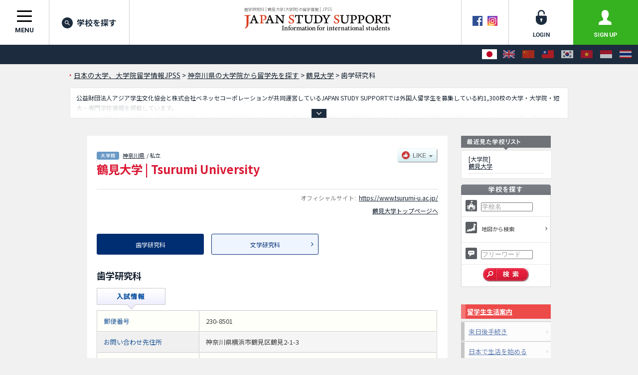

--- FILE ---
content_type: text/html; charset=utf-8
request_url: https://www.jpss.jp/ja/grad/216/620/
body_size: 19538
content:
<!DOCTYPE html>
<html lang="ja">
<head prefix="og: http://ogp.me/ns# fb: http://ogp.me/ns/fb# article: http://ogp.me/ns/article#">
<meta charset="utf-8">


<script src="https://cdn.optimizely.com/js/5392833950.js"></script>
<script type="text/javascript">

  var _gaq = _gaq || [];
  _gaq.push(['_setAccount', 'UA-1622704-28']);
  _gaq.push(['_trackPageview']);

  

  (function() {
    var ga = document.createElement('script'); ga.type = 'text/javascript'; ga.async = true;
    ga.src = ('https:' == document.location.protocol ? 'https://' : 'http://') + 'stats.g.doubleclick.net/dc.js';
    var s = document.getElementsByTagName('script')[0]; s.parentNode.insertBefore(ga, s);
  })();


</script>


<!-- Google Tag Manager -->
<script>(function(w,d,s,l,i){w[l]=w[l]||[];w[l].push({'gtm.start':
new Date().getTime(),event:'gtm.js'});var f=d.getElementsByTagName(s)[0],
j=d.createElement(s),dl=l!='dataLayer'?'&l='+l:'';j.async=true;j.src=
'https://www.googletagmanager.com/gtm.js?id='+i+dl+ '&gtm_auth=MrSuMXSz3_bQOLnKe9sWsQ&gtm_preview=env-1&gtm_cookies_win=x';f.parentNode.insertBefore(j,f);
})(window,document,'script','dataLayer','GTM-W485T8');</script>
<!-- End Google Tag Manager -->

<!-- Google Tag Manager (noscript) -->
<noscript><iframe src="https://www.googletagmanager.com/ns.html?id=GTM-W485T8&gtm_auth=MrSuMXSz3_bQOLnKe9sWsQ&gtm_preview=&gtm_cookies_win=x"
height="0" width="0" style="display:none;visibility:hidden"></iframe></noscript>
<!-- End Google Tag Manager (noscript) -->
<meta http-equiv="Content-Language" content="ja" />
<meta http-equiv="Content-Type" content="text/html; charset=utf-8" />
<meta name="robots" content="noindex" />
<meta name="title" content="歯学研究科 | 鶴見大学(大学院)の留学情報 | JPSS" />
<title>歯学研究科 | 鶴見大学(大学院)の留学情報 | JPSS</title>
<meta http-equiv="Content-Style-Type" content="text/css" />
<meta http-equiv="Content-Script-Type" content="text/javascript" />
<link rel="shortcut icon" href="/favicon.ico" />
<link rel="alternate" hreflang="ja" href="/ja/grad/216/620/" />
<link rel="alternate" hreflang="en" href="/en/grad/216/620/" />
<link rel="alternate" hreflang="zh-Hans" href="/zh-cn/grad/216/620/" />
<link rel="alternate" hreflang="zh-Hant" href="/zh-tw/grad/216/620/" />
<link rel="alternate" hreflang="ko" href="/ko/grad/216/620/" />
<link rel="alternate" hreflang="vi" href="/vi/grad/216/620/" />
<link rel="alternate" hreflang="id" href="/id/grad/216/620/" />
<link rel="alternate" hreflang="th" href="/th/grad/216/620/" />
<link rel="stylesheet" type="text/css" media="all" href="/css/import_front.css?v=1764150340" />
<script type="text/javascript" src="/js/scripts/jquery.js?v=1711935292"></script>
<script type="text/javascript" src="/js/scripts/scripts.js?v=1711935292"></script>
<script type="text/javascript" src="/js/lib/shadowbox/shadowbox.hacked.js?v=1711371983"></script>
<script type="text/javascript">var JPSSGLOBALVARlang = "ja"</script>
<meta name="google-site-verification" content="jd11D1rbaPOsddzFI-QlESOP4x8MszH6d8ZSwOHvSs4" />
<meta name="msvalidate.01" content="697EB4E08935AC483067C37E3288FBAA" />
<meta name="baidu-site-verification" content="eo8uq4y6hq" />
<meta property="og:title" content="歯学研究科 | 鶴見大学(大学院)の留学情報 | JPSS" />
<meta property="og:image" content="https://www.jpss.jp/images/og_icon.png" />
<meta property="og:type" content="article" />
<meta property="og:url" content="https://www.jpss.jp/ja/grad/216/620/" />
<meta property="og:site_name" content="留学情報サイトJPSS" />
<meta property="og:locale" content="ja_JP" />
      <meta property="og:locale:alternate" content="en_US" />
      <meta property="og:locale:alternate" content="ko_KR" />
      <meta property="og:locale:alternate" content="zh_CN" />
      <meta property="og:locale:alternate" content="zh_TW" />
      <meta property="og:locale:alternate" content="vi_VN" />
      <meta property="og:locale:alternate" content="hi_IN" />
      <meta property="og:locale:alternate" content="th_TH" />
  <meta property="fb:app_id" content="154629935682840" />
<meta name="twitter:card" content="summary" />
<meta name="twitter:site" content="@jpss_jp" />
<link rel="preconnect" href="https://fonts.googleapis.com">
<link rel="preconnect" href="https://fonts.gstatic.com" crossorigin>
<link href="https://fonts.googleapis.com/css2?family=Inter:wght@300;500;700&family=Noto+Sans+JP:wght@300;400;500;700;800&family=Roboto:wght@400;700&family=Roboto+Condensed:wght@700&display=swap" rel="stylesheet">
<meta http-equiv="X-UA-Compatible" content="IE=EmulateIE7" />
<script type="text/javascript">
$(function () {
  $("a[href^='#']").click(function(ev) {
    if ($(this).hasClass('noScroll')) return true;
    ev.preventDefault();
    $.smoothScroll({
      scrollTarget: $(this).attr('href')
    });
  });
});
Shadowbox.init({
  handleOversize: "none",
  overlayOpacity: 0.8,
  slideshowDelay: 0,
  counterType: "skip",
  continuous: "true",
  viewportPadding: 2,
  onFinish: function () {
    var options = arguments[0].options || {};
    if (typeof options.onFinish != "undefined") {
      options.onFinish();
    }
  },
  onClose: function () {
    var options = arguments[0].options || {};
    if (typeof options.onClose != "undefined") {
      options.onClose();
    }
  }
});
</script>
<script type="text/javascript">
$(function () {
  $('img[name=imgLike]').click(function() {
    $(location).attr('href', "/ja/my/about/");
  });
});
</script>
</head>
<body id="Laja" class="jpss2017r jpss2017r-targetpage jpss2017r-page-school">
<!-- ↑フォントの指定などのため、言語毎にidを設定しています。：日本語＝Laja、英語＝Laen、韓国語＝Lako、中国語＝Lazh -->
<a name="pagetop" id="pagetop"></a>

<!-- ▼Header ここから▼ ******************************************************************* -->
<header class="jpss2017r-layout-global-header">
  <div class="jpss2017r-layout-global-header__siteinfo">
    <h1 class="jpss2017r-layout-global-header__pagetitle">歯学研究科 | 鶴見大学(大学院)の留学情報 | JPSS</h1>
    <div class="jpss2017r-layout-global-header__logo"><a href="/ja/"><img src="/images/h1_logo.png" alt="日本の大学情報なら、日本留学情報サイト JAPAN STUDY SUPPORT -Information for international students-"></a></div>
  </div>
  <div class="jpss2017r-layout-global-header__siteutil">
    <div class="jpss2017r-layout-global-header__sns">
      <a href="https://www.facebook.com/pages/JAPAN-STUDY-SUPPORT/238754272840327" rel="noopener noreferrer" target="_blank"><img src="/images/common/icon_facebook_header.gif" alt="Facebook" width="20" height="20" class="rollover" /></a><!--
      --><a href="https://www.instagram.com/japan_study_support/" rel="noopener noreferrer" target="_blank"><img src="/images/common/icon_instagram_header.png" alt="Instagram" width="20" height="20" class="rollover" /></a>
    </div><!--
    --><div class="jpss2017r-layout-global-header__memberlink">
      <ul class="jpss2017r-layout-global-header__memberlink--list">
              <li class="jpss2017r-layout-global-header__memberlink--item">
          <a href="/ja/login/" class="jpss2017r-layout-global-header__memberlink--link jpss2017r-mod-btn__login jpss2017r-mod-imgrollover"><img src="/images/common/img_header_login.png" alt="login"></a>
        </li><!--
        --><li class="jpss2017r-layout-global-header__memberlink--item">
          <a href="/ja/my/about/" class="jpss2017r-layout-global-header__memberlink--link jpss2017r-mod-btn__regist jpss2017r-mod-imgrollover"><img src="/images/common/img_header_signup.png" alt="sign up"></a>
        </li>
            </ul>
    </div>
  <!-- /.jpss2017r-layout-global-header__siteutil --></div>

  <nav class="jpss2017r-layout-global-header__navigation">
    <button class="hamburger hamburger--spin jpss2017r-layout-global-header__navigation--btn" id="jpss2017r-layout-global-header__navigation--btn" type="button">
      <span class="hamburger-box">
        <span class="hamburger-inner"></span>
      </span>
      <span class="jpss2017r-layout-global-header__navigation--btntext">menu</span>
    </button><!--
    --><ul class="jpss2017r-layout-global-header__navigation--list">
      <li class="jpss2017r-layout-global-header__navigation--item"><a href="/ja/search/?tb=0&a%5Bnm%5D=&a%5Bfw%5D=&search=search" class="jpss2017r-layout-global-header__navigation--link jpss2017r-mod-rollover"><i class="jpss2017r-layout-global-header__navigation--iconsearch"></i>学校を探す</a></li>
    </ul>
  </nav>

  <div class="jpss2017r-layout-global-header__language">
          <ul class="jpss2017r-layout-global-header__language--list">
        <li class="jpss2017r-layout-global-header__language--item">
      <span class="jpss2017r-layout-global-header__language--link" aria-label="日本語" aria-selected="true">
        <img src="/images/common/img_lang_flag_ja.gif" alt="日本語">
      </span>
    </li>
        <li class="jpss2017r-layout-global-header__language--item">
      <a href="/en/grad/216/620/" class="jpss2017r-layout-global-header__language--link hint--bottom" aria-label="English">
        <img src="/images/common/img_lang_flag_en.gif" alt="English">
      </a>
    </li>
        <li class="jpss2017r-layout-global-header__language--item">
      <a href="/zh-cn/grad/216/620/" class="jpss2017r-layout-global-header__language--link hint--bottom" aria-label="中文（简体字）">
        <img src="/images/common/img_lang_flag_zh-cn.gif" alt="中文（简体字）">
      </a>
    </li>
        <li class="jpss2017r-layout-global-header__language--item">
      <a href="/zh-tw/grad/216/620/" class="jpss2017r-layout-global-header__language--link hint--bottom" aria-label="中文（繁體字）">
        <img src="/images/common/img_lang_flag_zh-tw.gif" alt="中文（繁體字）">
      </a>
    </li>
        <li class="jpss2017r-layout-global-header__language--item">
      <a href="/ko/grad/216/620/" class="jpss2017r-layout-global-header__language--link hint--bottom" aria-label="한국어">
        <img src="/images/common/img_lang_flag_ko.gif" alt="한국어">
      </a>
    </li>
        <li class="jpss2017r-layout-global-header__language--item">
      <a href="/vi/grad/216/620/" class="jpss2017r-layout-global-header__language--link hint--bottom" aria-label="Tiếng Việt">
        <img src="/images/common/img_lang_flag_vi.gif" alt="Tiếng Việt">
      </a>
    </li>
        <li class="jpss2017r-layout-global-header__language--item">
      <a href="/id/grad/216/620/" class="jpss2017r-layout-global-header__language--link hint--bottom-left" aria-label="Bahasa Indonesia">
        <img src="/images/common/img_lang_flag_id.gif" alt="Bahasa Indonesia">
      </a>
    </li>
        <li class="jpss2017r-layout-global-header__language--item">
      <a href="/th/grad/216/620/" class="jpss2017r-layout-global-header__language--link hint--bottom-left" aria-label="ภาษาไทย">
        <img src="/images/common/img_lang_flag_th.gif" alt="ภาษาไทย">
      </a>
    </li>
      </ul>
  </div>

  <div class="jpss2017r-mod-induce-scholarship animated" id="jpss2017r-mod-induce-scholarship" data-culture="ja">
    <div class="jpss2017r-mod-induce-scout__inner">スカウト機能で合格したら奨学金のチャンス</div>
    <p class="jpss2017r-mod-induce-scout__closebtn" id="jpss2017r-mod-induce-scout__closebtn" data-culture="ja"><i class="fa fa-times-circle" aria-hidden="true"></i></p>
  </div>
</header>
<!-- ▲Header ここまで▲ ******************************************************************* -->

  <!-- ▼Contents ここから▼ ***************************************************************** -->
  <div id="CntIn" class="jpss2017r-contentarea clearfix">

<script type="text/javascript">
$(function () {
  $.ajax({
    type: "POST",
    url: "/api/get-favorite-schools/",
    dataType: "json",
    data: {},
    success: function(json) {
      favSchools = json;
      var targetUl = $('div.dropdown ul');
      var gradId = targetUl.find('li.favRegisterBtn').children('div').attr('data-grad-id');
      $(targetUl.children('li')).each(function () {
        if ($(this).find(':input[name=favDepList]').val() != undefined) {
          for (var index in favSchools) {
            if (favSchools[index].graduate_id != undefined && favSchools[index].graduate_research_id != undefined) {
              if (favSchools[index].graduate_id == gradId && favSchools[index].graduate_research_id == $(this).find(':input[name=favDepList]').val()) {
                $(this).find(':input[name=favDepList]').attr("checked", true);
              }
            }
          }
        }
      });
    }
  });
});
</script>

    <p id="BreadC">
      <span id="breadc1" itemscope itemtype="http://data-vocabulary.org/Breadcrumb" itemref="breadc2">
        <a href="/" itemprop="url"><span itemprop="title">日本の大学、大学院留学情報JPSS</span></a>
      </span> &gt;
      <span id="breadc2" itemscope itemtype="http://data-vocabulary.org/Breadcrumb" itemprop="child" itemref="breadc3">
                            <a href="/ja/search/?tb=2&a%5Bpf%5D=14&search=search" itemprop="url"><span itemprop="title">神奈川県の大学院から留学先を探す</span></a>
              </span> &gt;
      <span id="breadc3" itemscope itemtype="http://data-vocabulary.org/Breadcrumb" itemprop="child" itemref="breadc4">
        <a href="/ja/grad/216/" itemprop="url"><span itemprop="title">鶴見大学</span></a>      </span>
       &gt; <span id="breadc4" itemscope itemtype="http://data-vocabulary.org/Breadcrumb" itemprop="child"><span itemprop="title">歯学研究科</span></span>    </p>

    <div class="schoolTextObj setAccordion closedAccordion jpss2017r-mod-textaccordion">
      <div class="txt-hide"></div>
      <p>
        公益財団法人アジア学生文化協会と株式会社ベネッセコーポレーションが共同運営しているJAPAN STUDY SUPPORTでは外国人留学生を募集している約1,300校の大学・大学院・短大・専門学校情報を掲載しています。<br />
こちらでは鶴見大学に関する詳細情報を記載しており、歯学研究科や文学研究科等、研究科別情報や、募集定員や合格者数など入試情報、施設案内、アクセスなど外国人留学生に必要な情報を掲載しているので是非ご利用ください。      </p>
      <p class="jpss2017r-mod-textaccordion__btn--expand"><span class="jpss2017r-mod-textaccordion__btn--inner"><i class="fa fa-angle-down" aria-hidden="true"></i></span></p>
    </div>

    <!-- ▼sCnt ここから▼ ***************************************************************** -->
    <div id="UnivCnt" class="sCnt"><div class="sCntIn clearFix">

      <div class="leftBlock"><div id="schoolContainer" itemscope itemtype="http://schema.org/School">
        <div id="SchoolName">
          <div class="clearFix">
            <div class="leftBlock">
              <div class="titleWrapper">
                <p>
                  <span class="jpss2017r-mod-icon__schooltype"><img src="/images/search/icon_gc_p2-ja.gif" alt="大学院" height="16" /></span>
                  <a href="/ja/search/?tb=2&a%5Bpf%5D=14&search=search">神奈川県</a>                  &nbsp;/&nbsp;私立                </p>

                <h2><span itemprop="name">鶴見大学</span> | <span itemprop="alternateName">Tsurumi University</span></h2>
              </div>
            </div>
            <div class="rightBlock clearFix">
                            <div class="favBtn">
                <img name="imgLike" src="/images/btn_like_off.png" />
                <div class="dropdown">
                  <ul>
                            <li><label><input type="checkbox" name="favDepList" value="620">歯学研究科</label></li>
                            <li><label><input type="checkbox" name="favDepList" value="621">文学研究科</label></li>
                          <li class="favRegisterBtn"><div name="favRegistGrad" data-grad-id="216">お気に入りに登録する</div></li>
                  </ul>
                </div>
              </div>
                          </div>
          </div>
        </div>

  

<ul class="jpss2017r-school-relatedlinks">
    <li class="jpss2017r-school-relatedlinks__item">オフィシャルサイト:<a rel="nofollow" href="https://www.tsurumi-u.ac.jp/" onclick="if (typeof _gaq == 'object') { _gaq.push(['_trackEvent', 'link', 'clicked', 'grad:216:ja']); }" itemprop="url" target="_blank" data-ga-event-category="link" data-ga-event-action="clicked" data-ga-event-label="grad:216:ja">https://www.tsurumi-u.ac.jp/</a></li>
    <li class="jpss2017r-school-relatedlinks__item"><a href="/ja/grad/216/">鶴見大学トップページへ</a></li>
</ul>

        <div class="jpss2017r-school-deparea">
          <ul class="jpss2017r-school-deparea__deplist">
                  <li class="jpss2017r-school-deparea__deplist--item"><span title="歯学研究科" class="jpss2017r-school-deparea__deplist--currentinner">歯学研究科</span></li>
                    <li class="jpss2017r-school-deparea__deplist--item"><a title="文学研究科" href="/ja/grad/216/621/">文学研究科</a></li>
            </ul>
        </div>
        <div id="DepCnt" itemprop="department" itemscope itemtype="http://schema.org/School">
          <div id="DepHead" class="clearFix">
            <div class="leftBlock"><h3 itemprop="name">歯学研究科</h3></div>
            <div class="rightBlock clearFix">
              <div id="DepDl" class="clearFix">
                </div>
            </div>
  
            <div id="DepMenu" class="clear">
              <ul class="clearFix">
                    <li class="firstLi selected"><img src="/images/univ/menu_dep01_on-ja.gif" alt="入試情報" width="138" height="43" class="rollover" /></li>
          
                        </ul>
            </div>
          </div>
        <div id="DepBody">
        <div class="unvExamTable padB5">
          <table id="UnvExamTable" cellspacing="0" cellpadding="0" border="0">
            <tr>
              <th>郵便番号</th>
              <td>230-8501</td>
            </tr>
            <tr class='evenTr'>
              <th>お問い合わせ先住所</th>
              <td><span itemprop="address">神奈川県横浜市鶴見区鶴見2-1-3</span></td>
            </tr>
            <tr>
              <th>お問い合わせ先部署</th>
              <td>入試センター</td>
            </tr>
            <tr class='evenTr'>
              <th>電話番号</th>
              <td><span itemprop="telephone">045-580-8219</span></td>
            </tr>
            <tr>
              <th>ファックス番号</th>
              <td>045-580-8299</td>
            </tr>
            <tr class='evenTr'>
              <th>研究科特色</th>
              <td>研究者養成, 高度専門職業人養成</td>
            </tr>

          </table>
          <p class="padT10 padB10 mText rightLay">最終更新日: 2025年08月26日</p>
        </div>



                <div class="centerLay marT15">
            <a href="/ja/grad/216/">鶴見大学トップページへ >></a>
          </div>
      


        <div class="jpss2017r-school-recentview">
          <h4 class="jpss2017r-mod-title__sub">最近見た学校の一覧</h4>
          <ul class="jpss2017r-school-recentview__list">
                      <li class="jpss2017r-school-recentview__item" itemscope itemtype="http://schema.org/School">
              <a href="/ja/grad/216/" class="jpss2017r-school-recentview__link clearfix" itemprop="url">
                <div class="jpss2017r-school-recentview__img"><img src="/images/top/img_news_default.gif" alt=""></div>
                <div class="jpss2017r-school-recentview__schoolname">
                  <span class="bTex">[大学院]</span>&nbsp;<span itemprop="name">鶴見大学</span>
                </div>
              </a>
            </li>
              </ul>
        </div>

          </div></div>
        </div>
      </div>



        <!-- ▼rightBlock ここから▼ ***************************************************** -->
        <div class="rightBlock sideBlock">




				<h2>
                  <img src="/images/h2_arecord_side-ja.gif" alt="最近見た学校の一覧" width="180" height="29" />
                </h2>
				<div id="Arecord">
					<ul>
      						<li itemscope itemtype="http://schema.org/School"><span class="bTex">[大学院]</span><br />
						<a href="/ja/grad/216/" itemprop="url"><span itemprop="name">鶴見大学</span></a></li>
    					</ul>
				</div>


  				<h2 class="padT10">
                    <img src="/images/h2_search_side-ja.gif" alt="学校を探す" width="180" height="21" />
                </h2>
      <div class="searchBox">
      <form action="/ja/search/" name="sideSearchForm" id="sideSearchForm">
        <input type="hidden" id="tb" name="tb" value="0" />
          <ul>
            <li><img src="/images/icon_campus.gif" width="23" height="23" class="mLineBtn5 marR5" />
              <input type="text" id="sideName" name="a[nm]" title="学校名" value="学校名" style="color: #999999; width:100px;"  />
            </li>
            <li>
              <div id="MapArrow" class="clearFix">
                <img src="/images/icon_map.gif" width="23" height="23" class="marR5" />
                <a class="noScroll" href="#SearchMapCnt" title="地図から検索" ><span class="sText">地図から検索</span></a>
                <div id="SelectedSearchPrefCnt"></div>
                <input type="hidden" name="a[pf]" id="a_pf" />
              </div>
            </li>
            <li>
              <img src="/images/icon_word.gif" width="23" height="23" class="mLineBtn5 marR5" />
              <input type="text" id="sideFreeword" name="a[fw]" title="フリーワード"  value="フリーワード" style="color: #999999; width:100px;" />
            </li>
          </ul>
          <div class="side-search-box__content">
            <button name="search" title="検索" value="search" id="submitBtn" class="side-search-box__btn--submit">
              <img src="/images/btn_search_side-ja.gif" alt="検索" width="93" height="28">
            </button>
          </div>
      </form>
    </div>

  


<style type="text/css">
#MapBoxIn {
  position: relative;
}
#MapSelectedImgCnt {
  position: absolute;
  top: 0;
  left: 0;
  width: 100%;
  height: 100%;
}
#MapSelectedImgCnt img {
  position: absolute;
  top: 0;
  left: 0;
}
#MapBoxIn map,
#MapBoxIn map area {
  z-index: 1500;
}

</style>


<div id="SearchMapCnt" class="overlaySelectWrapper" style="display:none;"></div>

<script type="text/javascript">
</script>

<script type="text/javascript">
var prefs = {"1":"\u5317\u6d77\u9053","2":"\u9752\u68ee\u770c","3":"\u5ca9\u624b\u770c","4":"\u5bae\u57ce\u770c","5":"\u79cb\u7530\u770c","6":"\u5c71\u5f62\u770c","7":"\u798f\u5cf6\u770c","8":"\u8328\u57ce\u770c","9":"\u6803\u6728\u770c","10":"\u7fa4\u99ac\u770c","11":"\u57fc\u7389\u770c","12":"\u5343\u8449\u770c","13":"\u6771\u4eac\u90fd","14":"\u795e\u5948\u5ddd\u770c","15":"\u65b0\u6f5f\u770c","16":"\u5bcc\u5c71\u770c","17":"\u77f3\u5ddd\u770c","18":"\u798f\u4e95\u770c","19":"\u5c71\u68a8\u770c","20":"\u9577\u91ce\u770c","21":"\u5c90\u961c\u770c","22":"\u9759\u5ca1\u770c","23":"\u611b\u77e5\u770c","24":"\u4e09\u91cd\u770c","25":"\u6ecb\u8cc0\u770c","26":"\u4eac\u90fd\u5e9c","27":"\u5927\u962a\u5e9c","28":"\u5175\u5eab\u770c","29":"\u5948\u826f\u770c","30":"\u548c\u6b4c\u5c71\u770c","31":"\u9ce5\u53d6\u770c","32":"\u5cf6\u6839\u770c","33":"\u5ca1\u5c71\u770c","34":"\u5e83\u5cf6\u770c","35":"\u5c71\u53e3\u770c","36":"\u5fb3\u5cf6\u770c","37":"\u9999\u5ddd\u770c","38":"\u611b\u5a9b\u770c","39":"\u9ad8\u77e5\u770c","40":"\u798f\u5ca1\u770c","41":"\u4f50\u8cc0\u770c","42":"\u9577\u5d0e\u770c","43":"\u718a\u672c\u770c","44":"\u5927\u5206\u770c","45":"\u5bae\u5d0e\u770c","46":"\u9e7f\u5150\u5cf6\u770c","47":"\u6c96\u7e04\u770c"};
function __buildMapHtml() {
  return '<div class="overlaySelect overlaySelectMap" data-for-selected="#SelectedSearchPrefCnt">			<div id="MapCnt">				<a name="searchtop" id="searchtop"></a>				<!-- <h2>地図から検索</h2> -->				<div id="MapBox">					<div id="MapBoxIn" class="clearFix">						<div id="MapSelectedImgCnt">						<img data-default-src="/images/_.gif" src="/images/_.gif" alt="" width="594" height="494" name="MapImg" id="MapImg" usemap="#m_MapImg" />							<map name="m_MapImg" id="m_MapImg">								<area class="mapPref32 shimane"   data-label="島根県"   data-pref-id="32" data-pair-class="shimane"   shape="poly" data-rollover="/images/map/img_map_shimane.gif"   coords="199,293,197,290,194,291,188,298,190,299,199,293" href="#"  />								<area class="mapPref42 nagasaki"  data-label="長崎県"   data-pref-id="42" data-pair-class="nagasaki"  shape="poly" data-rollover="/images/map/img_map_nagasaki.gif"  coords="113,335,109,336,106,350,108,350,113,335" href="#"  />								<area class="mapPref37 kagawa"    data-label="香川県"   data-pref-id="37" data-pair-class="kagawa"    shape="poly" data-rollover="/images/map/img_map_kagawa.gif"    coords="214,340,217,338,220,338,218,342,217,344,220,345,215,347,213,349,206,349,204,351,204,347,210,343,216,343,217,341,214,340" href="#"  />								<area class="mapPref46 kagoshima" data-label="鹿児島県" data-pref-id="46" data-pair-class="kagoshima" shape="poly" data-rollover="/images/map/img_map_kagoshima.gif" coords="148,440,148,435,146,436,144,439,141,445,134,445,132,448,122,457,114,470,116,470,124,457,136,450,139,448,145,447,146,443,148,440" href="#"  />								<area class="mapPref47 okinawa"   data-label="沖縄県"   data-pref-id="47" data-pair-class="okinawa"   shape="poly" data-rollover="/images/map/img_map_okinawa.gif"   coords="47,152,42,150,40,155,51,157,56,153,61,146,70,144,85,139,87,141,92,141,91,139,87,136,83,137,69,142,59,145,52,150,47,152" href="#"  />								<area class="mapPref47 okinawa"   data-label="沖縄県"   data-pref-id="47" data-pair-class="okinawa"   shape="poly" data-rollover="/images/map/img_map_okinawa.gif"   coords="177,75,177,72,167,63,165,66,160,76,165,81,162,84,162,88,158,93,158,96,162,93,163,88,165,89,166,87,166,82,170,82,174,77,177,75" href="#"  />								<area class="mapPref46 kagoshima" data-label="鹿児島県" data-pref-id="46" data-pair-class="kagoshima" shape="poly" data-rollover="/images/map/img_map_kagoshima.gif" coords="219,18,217,16,203,24,195,37,183,54,180,64,181,65,187,52,197,43,199,40,207,30,219,18" href="#"  />								<area class="mapPref46 kagoshima" data-label="鹿児島県" data-pref-id="46" data-pair-class="kagoshima" shape="poly" data-rollover="/images/map/img_map_kagoshima.gif" coords="137,400,133,402,130,402,129,400,127,400,128,404,128,411,131,415,132,417,128,419,129,424,135,425,136,426,138,427,139,423,137,419,136,417,137,413,139,412,141,413,141,415,138,415,138,417,139,418,141,422,141,426,139,429,140,430,142,428,148,424,148,422,147,420,149,419,149,415,143,410,141,406,137,400" href="#"  />								<area class="mapPref42 nagasaki"  data-label="長崎県"   data-pref-id="42" data-pair-class="nagasaki"  shape="poly" data-rollover="/images/map/img_map_nagasaki.gif"  coords="119,374,121,374,122,376,123,379,129,379,129,381,128,382,131,382,132,384,132,387,129,390,127,388,128,386,127,384,124,386,122,386,122,389,120,390,120,385,116,383,116,378,118,376,115,374,114,371,111,375,110,373,112,369,117,369,119,374" href="#"  />								<area class="mapPref41 saga"      data-label="佐賀県"   data-pref-id="41" data-pair-class="saga"      shape="poly" data-rollover="/images/map/img_map_saga.gif"      coords="130,366,126,366,124,367,122,365,120,367,121,370,121,372,120,373,123,373,124,375,123,376,125,378,128,378,128,375,130,373,133,369,130,366" href="#"  />								<area class="mapPref43 kumamoto"  data-label="熊本県"   data-pref-id="43" data-pair-class="kumamoto"  shape="poly" data-rollover="/images/map/img_map_kumamoto.gif"  coords="146,374,146,377,143,377,139,374,136,376,133,379,134,382,137,384,137,387,134,390,132,392,129,393,128,391,125,392,124,398,125,400,129,395,133,395,135,391,137,389,137,394,133,399,133,400,135,399,138,399,140,401,146,399,147,397,146,394,145,392,145,389,147,387,150,383,151,381,151,379,146,374" href="#"  />								<area class="mapPref45 miyazaki"  data-label="宮崎県"   data-pref-id="45" data-pair-class="miyazaki"  shape="poly" data-rollover="/images/map/img_map_miyazaki.gif"  coords="162,383,160,385,157,385,156,383,152,383,152,382,149,387,146,390,148,394,148,400,140,402,148,413,150,413,150,419,153,421,154,420,157,411,158,400,161,391,166,385,162,383" href="#"  />								<area class="mapPref44 ooita"     data-label="大分県"   data-pref-id="44" data-pair-class="ooita"     shape="poly" data-rollover="/images/map/img_map_ooita.gif"     coords="159,361,155,364,152,364,150,363,150,365,145,365,144,371,143,375,145,376,145,373,149,373,152,378,152,382,157,382,157,383,160,383,161,382,165,382,167,384,168,382,168,380,166,378,164,376,164,374,165,372,159,372,157,371,162,367,163,365,159,361" href="#"  />								<area class="mapPref40 fukuoka"   data-label="福岡県"   data-pref-id="40" data-pair-class="fukuoka"   shape="poly" data-rollover="/images/map/img_map_fukuoka.gif"   coords="149,362,147,362,146,357,146,355,144,356,137,355,134,358,134,361,131,364,129,363,127,364,128,365,131,365,134,368,135,368,135,370,131,375,133,376,134,377,135,374,138,373,141,373,142,374,142,370,143,365,144,364,149,364,149,362" href="#"  />								<area class="mapPref35 yamaguchi" data-label="山口県"   data-pref-id="35" data-pair-class="yamaguchi" shape="poly" data-rollover="/images/map/img_map_yamaguchi.gif" coords="164,344,159,338,160,337,160,336,155,340,151,340,150,343,149,342,146,342,146,343,143,344,143,346,145,348,143,349,143,351,144,351,144,355,147,352,149,352,150,354,153,354,154,353,160,352,161,351,163,351,166,355,169,355,170,357,171,355,173,354,175,354,175,355,176,353,173,352,173,347,171,347,169,345,168,342,168,342,164,344" href="#"  />								<area class="mapPref32 shimane"   data-label="島根県"   data-pref-id="32" data-pair-class="shimane"   shape="poly" data-rollover="/images/map/img_map_shimane.gif"   coords="192,310,183,315,182,318,162,335,161,338,161,340,163,340,163,343,166,342,170,336,170,332,173,330,179,330,186,322,192,322,193,318,195,317,196,313,195,310,192,310" href="#"  />								<area class="mapPref34 hiroshima" data-label="広島県"   data-pref-id="34" data-pair-class="hiroshima" shape="poly" data-rollover="/images/map/img_map_hiroshima.gif" coords="195,324,188,323,183,328,181,331,173,331,171,333,171,337,169,339,170,341,172,346,174,346,176,343,179,345,178,346,177,348,178,350,180,348,180,346,184,347,187,344,193,342,196,342,200,342,202,340,198,338,197,336,197,331,195,328,195,324" href="#"  />								<area class="mapPref31 tottori"   data-label="鳥取県"   data-pref-id="31" data-pair-class="tottori"   shape="poly" data-rollover="/images/map/img_map_tottori.gif"   coords="197,314,196,319,194,319,193,322,193,323,195,323,195,322,197,322,201,317,213,316,216,319,218,319,221,317,221,315,220,310,213,313,200,312,199,314,197,314" href="#"  />								<area class="mapPref33 okayama"   data-label="岡山県"   data-pref-id="33" data-pair-class="okayama"   shape="poly" data-rollover="/images/map/img_map_okayama.gif"   coords="210,317,208,319,205,317,202,317,198,322,196,323,197,326,196,327,196,328,198,329,198,336,203,340,203,339,205,339,207,341,210,341,213,337,216,337,217,333,219,334,217,330,217,325,218,324,218,322,216,320,214,320,214,318,212,318,210,317" href="#"  />								<area class="mapPref38 ehime"     data-label="愛媛県"   data-pref-id="38" data-pair-class="ehime"     shape="poly" data-rollover="/images/map/img_map_ehime.gif"     coords="193,344,192,346,193,347,189,350,193,355,196,353,202,353,203,352,205,354,205,356,196,356,193,357,190,361,189,365,185,365,185,368,186,368,186,370,183,373,181,374,181,381,179,382,178,377,179,374,179,371,176,371,176,367,171,370,184,359,184,353,191,347,189,347,190,346,193,344" href="#"  />								<area class="mapPref39 kouchi"    data-label="高知県"   data-pref-id="39" data-pair-class="kouchi"    shape="poly" data-rollover="/images/map/img_map_kouchi.gif"    coords="211,357,205,357,197,357,193,358,191,362,191,366,186,366,187,369,187,370,185,371,185,374,182,375,182,376,183,381,184,381,182,385,186,385,188,384,190,386,190,383,190,379,195,374,195,369,199,368,203,365,207,365,211,367,215,372,217,367,219,364,214,364,214,361,211,357" href="#"  />								<area class="mapPref36 tokushima" data-label="徳島県"   data-pref-id="36" data-pair-class="tokushima" shape="poly" data-rollover="/images/map/img_map_tokushima.gif" coords="222,347,219,348,215,348,213,350,207,350,205,352,206,353,206,355,208,356,213,356,213,359,215,360,216,363,220,363,226,358,226,355,226,353,225,353,225,348,222,347" href="#"  />								<area class="mapPref28 hyougo"    data-label="兵庫県"   data-pref-id="28" data-pair-class="hyougo"    shape="poly" data-rollover="/images/map/img_map_hyougo.gif"    coords="229,309,221,309,222,312,223,315,223,318,220,319,219,322,219,325,218,326,218,330,221,334,222,332,227,332,234,336,226,345,227,348,229,349,232,345,231,342,235,336,241,335,242,333,242,328,240,326,240,324,241,324,240,322,233,319,231,317,231,314,233,314,233,312,231,312,229,309" href="#"  />								<area class="mapPref30 wakayama"  data-label="和歌山県" data-pref-id="30" data-pair-class="wakayama"  shape="poly" data-rollover="/images/map/img_map_wakayama.gif"  coords="248,344,243,343,235,345,238,349,236,350,237,352,236,354,236,356,242,359,242,361,242,362,244,365,251,367,256,359,253,359,252,358,252,355,245,355,245,348,248,344" href="#"  />								<area class="mapPref27 osaka"     data-label="大阪府"   data-pref-id="27" data-pair-class="osaka"     shape="poly" data-rollover="/images/map/img_map_osaka.gif"     coords="244,328,242,325,243,329,243,334,242,335,244,337,244,339,240,343,245,342,246,343,248,341,248,337,247,335,247,332,249,331,249,329,247,328,244,328" href="#"  />								<area class="mapPref26 kyouto"    data-label="京都府"   data-pref-id="26" data-pair-class="kyouto"    shape="poly" data-rollover="/images/map/img_map_kyouto.gif"    coords="243,310,241,312,239,311,239,309,240,308,238,305,233,309,231,309,232,311,234,311,235,315,233,315,233,316,235,318,240,321,242,322,242,324,244,327,249,327,251,332,255,332,255,330,251,325,251,318,249,316,244,316,243,310" href="#"  />								<area class="mapPref29 nara"      data-label="奈良県"   data-pref-id="29" data-pair-class="nara"      shape="poly" data-rollover="/images/map/img_map_nara.gif"      coords="255,333,250,333,249,332,248,334,249,336,249,342,248,343,248,344,249,344,249,346,246,349,246,354,252,354,257,349,257,342,255,341,258,340,258,338,256,337,255,333" href="#"  />								<area class="mapPref18 fukui"     data-label="福井県"   data-pref-id="18" data-pair-class="fukui"     shape="poly" data-rollover="/images/map/img_map_fukui.gif"     coords="260,292,255,300,258,305,252,311,248,313,245,313,246,315,250,315,258,309,259,306,261,306,261,304,267,303,272,303,271,301,271,297,268,297,266,294,262,294,260,292" href="#"  />								<area class="mapPref25 shiga"     data-label="滋賀県"   data-pref-id="25" data-pair-class="shiga"     shape="poly" data-rollover="/images/map/img_map_shiga.gif"     coords="251,315,253,325,255,329,256,329,258,327,262,327,264,321,262,319,263,316,264,316,260,308,259,308,259,311,251,315" href="#"  />								<area class="mapPref24 mie"       data-label="三重県"   data-pref-id="24" data-pair-class="mie"       shape="poly" data-rollover="/images/map/img_map_mie.gif"       coords="259,328,256,331,257,337,260,337,260,341,258,341,258,343,258,349,253,355,253,358,257,358,261,353,261,350,271,344,271,344,272,346,275,346,275,341,274,339,271,339,267,336,268,331,270,330,270,326,271,325,267,321,265,320,266,322,264,328,259,328" href="#"  />								<area class="mapPref23 aichi"     data-label="愛知県"   data-pref-id="23" data-pair-class="aichi"     shape="poly" data-rollover="/images/map/img_map_aichi.gif"     coords="270,320,273,326,275,326,274,327,274,333,277,334,277,333,276,332,277,329,278,332,281,332,284,331,285,332,281,335,279,336,279,337,283,337,287,334,287,329,289,328,292,323,294,322,294,320,289,319,283,318,278,318,276,316,272,316,270,320" href="#"  />								<area class="mapPref17 ishikawa"  data-label="石川県"   data-pref-id="17" data-pair-class="ishikawa"  shape="poly" data-rollover="/images/map/img_map_ishikawa.gif"  coords="285,260,285,258,282,258,277,261,274,261,270,267,272,272,272,278,262,290,264,293,267,293,270,296,271,296,272,293,272,292,272,279,274,273,275,272,278,272,279,269,277,267,280,264,283,264,283,262,285,260" href="#"  />								<area class="mapPref21 gifu"      data-label="岐阜県"   data-pref-id="21" data-pair-class="gifu"      shape="poly" data-rollover="/images/map/img_map_gifu.gif"      coords="281,287,278,291,273,290,274,291,274,293,272,295,272,300,274,302,274,304,262,305,262,309,264,311,265,315,265,316,264,317,264,319,266,318,268,318,269,320,272,315,277,315,280,317,285,317,288,318,289,316,289,312,287,307,284,304,284,301,286,300,289,298,289,291,290,288,287,287,281,287" href="#"  />								<area class="mapPref16 toyama"    data-label="富山県"   data-pref-id="16" data-pair-class="toyama"    shape="poly" data-rollover="/images/map/img_map_toyama.gif"    coords="284,279,280,279,277,277,277,275,278,275,278,273,275,273,274,276,274,280,273,280,273,288,276,289,277,289,280,285,282,285,288,286,290,287,291,284,291,282,293,278,293,277,291,273,287,274,286,278,284,279" href="#"  />								<area class="mapPref22 shizuoka"  data-label="静岡県"   data-pref-id="22" data-pair-class="shizuoka"  shape="poly" data-rollover="/images/map/img_map_shizuoka.gif"  coords="311,315,310,317,310,320,308,321,306,321,306,317,303,317,303,310,302,310,302,316,299,318,297,319,295,321,292,328,288,331,288,334,290,334,290,333,291,333,292,335,303,337,305,333,308,327,314,323,316,323,319,324,318,326,316,326,316,335,319,337,324,330,324,322,320,322,320,315,317,315,316,317,313,316,313,315,311,315" href="#"  />								<area class="mapPref14 kanagawa"  data-label="神奈川県" data-pref-id="14" data-pair-class="kanagawa"  shape="poly" data-rollover="/images/map/img_map_kanagawa.gif"  coords="323,308,323,312,321,314,321,321,324,321,329,318,332,317,334,319,335,321,335,322,337,321,335,318,340,310,334,310,333,309,330,309,328,310,326,309,323,308" href="#"  />								<area class="mapPref19 yamanashi" data-label="山梨県"   data-pref-id="19" data-pair-class="yamanashi" shape="poly" data-rollover="/images/map/img_map_yamanashi.gif" coords="304,316,307,316,307,320,309,319,309,314,311,313,314,314,314,315,316,315,316,314,319,314,322,311,322,308,317,302,314,303,310,303,309,303,304,303,304,308,304,311,304,316" href="#"  />								<area class="mapPref20 nagano"    data-label="長野県"   data-pref-id="20" data-pair-class="nagano"    shape="poly" data-rollover="/images/map/img_map_nagano.gif"    coords="290,319,295,319,301,315,301,310,303,309,303,302,313,302,315,301,312,298,312,287,310,288,306,286,308,280,312,278,314,278,313,275,311,274,311,271,308,271,304,275,302,276,299,276,298,274,296,274,291,286,291,289,292,290,292,291,290,292,290,299,288,301,285,302,285,304,288,305,290,311,291,311,291,313,290,315,290,319" href="#"  />								<area class="mapPref13 tokyo"     data-label="東京都"   data-pref-id="13" data-pair-class="tokyo"     shape="poly" data-rollover="/images/map/img_map_tokyo.gif"     coords="321,305,324,307,329,308,331,307,333,307,335,309,341,309,341,305,333,305,333,304,328,304,324,303,322,302,321,302,321,305" href="#"  />								<area class="mapPref12 chiba"     data-label="千葉県"   data-pref-id="12" data-pair-class="chiba"     shape="poly" data-rollover="/images/map/img_map_chiba.gif"     coords="338,328,340,329,342,329,343,326,346,323,350,323,352,321,352,313,358,308,361,308,362,306,359,306,354,301,351,301,350,303,345,303,342,301,342,309,344,311,344,313,339,317,339,320,341,320,339,323,339,326,338,328" href="#"  />								<area class="mapPref8  ibaraki"   data-label="茨城県"   data-pref-id="8"  data-pair-class="ibaraki"   shape="poly" data-rollover="/images/map/img_map_ibaraki.gif"   coords="343,300,345,302,349,302,352,300,355,300,359,305,361,305,357,298,356,295,355,290,362,274,360,274,355,275,354,277,352,277,350,274,348,274,349,285,347,289,342,289,339,291,342,292,343,300" href="#"  />								<area class="mapPref15 niigata"   data-label="新潟県"   data-pref-id="15" data-pair-class="niigata"   shape="poly" data-rollover="/images/map/img_map_niigata.gif"   coords="304,250,307,250,311,246,311,243,309,243,309,241,310,240,310,236,305,242,305,245,307,245,307,246,304,250" href="#"  />								<area class="mapPref11 saitama"   data-label="埼玉県"   data-pref-id="11" data-pair-class="saitama"   shape="poly" data-rollover="/images/map/img_map_saitama.gif"   coords="315,299,318,302,320,302,320,301,323,301,326,303,326,302,328,302,329,303,334,303,335,304,340,304,341,303,341,294,340,292,338,292,335,293,334,292,332,293,329,293,329,292,323,292,323,294,318,297,315,299" href="#"  />								<area class="mapPref9  tochigi"   data-label="栃木県"   data-pref-id="9"  data-pair-class="tochigi"   shape="poly" data-rollover="/images/map/img_map_tochigi.gif"   coords="331,291,336,291,337,292,341,288,346,288,346,286,347,279,348,274,348,272,344,268,339,268,335,270,333,272,331,272,329,274,330,278,328,280,328,281,331,281,331,285,329,287,331,291" href="#"  />								<area class="mapPref10 gunma"     data-label="群馬県"   data-pref-id="10" data-pair-class="gunma"     shape="poly" data-rollover="/images/map/img_map_gunma.gif"     coords="315,298,319,294,322,294,323,291,329,291,329,292,331,292,328,289,328,286,330,284,330,282,327,282,327,279,329,276,327,275,323,271,317,278,314,278,310,281,308,285,309,287,311,286,313,286,314,289,313,292,313,297,315,298" href="#"  />								<area class="mapPref15 niigata"   data-label="新潟県"   data-pref-id="15" data-pair-class="niigata"   shape="poly" data-rollover="/images/map/img_map_niigata.gif"   coords="292,272,294,273,294,276,295,276,296,273,296,273,299,275,302,275,308,270,312,270,315,277,316,277,322,270,324,270,324,271,325,271,326,267,324,266,324,264,325,264,325,258,329,258,332,256,332,253,336,248,334,247,334,243,335,238,339,238,339,235,336,234,335,230,333,229,331,233,331,239,325,245,317,250,316,255,311,262,309,263,305,267,301,267,297,271,292,272" href="#"  />								<area class="mapPref7  fukushima" data-label="福島県"   data-pref-id="7"  data-pair-class="fukushima" shape="poly" data-rollover="/images/map/img_map_fukushima.gif" coords="326,272,329,274,330,271,333,271,339,267,344,267,352,276,356,272,357,274,364,273,365,268,365,252,363,248,362,248,360,250,357,250,356,247,352,247,352,245,349,245,349,251,344,251,339,250,337,249,333,255,333,258,329,259,326,259,326,264,326,265,327,267,327,270,326,272" href="#"  />								<area class="mapPref4  miyagi"    data-label="宮城県"   data-pref-id="4"  data-pair-class="miyagi"    shape="poly" data-rollover="/images/map/img_map_miyagi.gif"    coords="349,244,353,244,353,246,358,246,358,249,360,249,361,246,363,246,363,242,365,238,368,234,370,233,373,233,376,237,378,237,378,236,376,233,377,230,375,227,379,221,379,218,382,217,382,216,376,216,376,219,375,221,373,222,368,222,360,217,356,220,356,226,355,226,355,229,357,229,356,233,354,235,353,237,353,240,349,244" href="#"  />								<area class="mapPref6  yamagata"  data-label="山形県"   data-pref-id="6"  data-pair-class="yamagata"  shape="poly" data-rollover="/images/map/img_map_yamagata.gif"  coords="336,248,344,250,348,250,348,242,352,239,352,235,354,232,355,232,355,230,354,230,354,225,355,225,355,221,354,219,349,215,346,215,343,213,340,213,340,217,338,223,334,227,334,228,337,230,337,233,340,234,340,238,336,239,336,244,335,244,335,246,336,246,336,248" href="#"  />								<area class="mapPref3  iwate"     data-label="岩手県"   data-pref-id="3"  data-pair-class="iwate"     shape="poly" data-rollover="/images/map/img_map_iwate.gif"     coords="360,216,369,221,374,221,374,218,375,218,375,215,384,215,385,211,387,205,388,203,388,201,387,198,387,194,386,188,383,187,383,185,384,184,382,180,380,175,378,174,376,178,373,178,371,179,368,179,366,182,364,181,361,183,363,188,363,191,361,192,361,196,360,200,358,203,359,206,360,210,360,216" href="#"  />								<area class="mapPref5  akita"     data-label="秋田県"   data-pref-id="5"  data-pair-class="akita"     shape="poly" data-rollover="/images/map/img_map_akita.gif"     coords="340,212,344,212,347,214,350,214,354,219,356,219,359,216,359,210,357,206,357,202,360,198,359,197,359,194,360,194,360,192,359,192,362,190,362,188,361,188,361,185,360,184,360,182,363,180,363,176,361,174,360,174,359,176,353,176,352,174,350,174,350,175,343,175,342,177,344,179,344,182,341,187,340,189,338,189,337,188,338,192,341,194,343,193,344,193,344,207,340,212" href="#"  />								<area class="mapPref2  aomori"    data-label="青森県"   data-pref-id="2"  data-pair-class="aomori"    shape="poly" data-rollover="/images/map/img_map_aomori.gif"    coords="342,175,344,174,350,174,350,173,352,173,352,174,353,175,359,175,360,173,362,173,364,175,364,180,366,180,367,178,371,177,373,176,376,176,377,175,378,173,374,170,374,151,375,149,375,148,374,148,373,149,370,149,365,144,363,144,361,150,360,154,361,156,364,154,367,154,368,152,370,152,370,161,369,163,367,163,366,161,362,161,361,164,358,163,357,161,357,154,356,153,354,154,352,154,352,153,351,153,349,157,350,163,346,167,345,166,341,170,340,172,342,172,342,175" href="#"  />								<area class="mapPref1  hokkaido"  data-label="北海道" data-pref-id="1"  data-pair-class="hokkaido"  shape="poly" data-rollover="/images/map/img_map_hokkaido.gif"  coords="347,148,350,145,353,144,353,139,356,139,356,136,358,136,358,138,361,137,365,139,369,136,367,134,365,133,359,127,356,127,350,123,353,114,360,115,365,121,374,113,383,112,388,116,390,117,398,123,409,128,414,132,416,126,416,121,427,106,437,100,441,103,448,103,447,101,448,99,450,100,450,101,453,101,456,97,462,96,465,95,465,93,470,90,495,75,493,74,471,88,464,91,459,89,458,83,454,78,460,65,460,60,448,72,441,72,437,70,434,67,425,67,426,65,409,53,402,44,386,24,384,24,383,28,379,27,378,30,377,33,383,50,381,58,379,62,379,72,376,75,372,77,373,87,374,91,372,95,366,95,365,93,360,93,354,89,350,92,351,96,354,101,349,106,347,106,344,110,340,110,339,112,340,118,338,120,338,124,342,127,343,128,346,132,345,136,343,141,344,147,347,148" href="#"  />								<area class="mapPref1  hokkaido"  data-label="北海道" data-pref-id="1"  data-pair-class="hokkaido"  shape="poly" data-rollover="/images/map/img_map_hokkaido.gif"  coords="493,57,496,57,498,54,502,53,503,49,510,44,511,41,512,41,514,42,525,33,528,33,532,30,536,30,538,29,537,23,534,22,524,31,519,31,518,26,515,27,516,33,512,33,511,37,508,37,507,41,502,45,499,45,499,49,496,50,493,57" href="#"  />								<area class="mapPref1  hokkaido"  data-label="北海道" data-pref-id="1"  data-pair-class="hokkaido"  shape="poly" data-rollover="/images/map/img_map_hokkaido.gif"  coords="464,80,462,79,462,75,474,60,477,54,481,57,486,57,486,59,482,61,480,63,476,63,469,73,466,73,465,77,464,80" href="#"  />							</map>						</div>						<div id="Hokkaido">							<ul class="clearFix"><li><a class="hokkaido" data-pair-class="hokkaido" data-rollover="/images/map/img_map_hokkaido.gif" data-pref-id="1" data-label="北海道" href="#">北海道</a></li></ul>						</div>						<div id="Tohoku">							<ul class="clearFix">								<li class="leftBlock"><a class="aomori" data-pair-class="aomori" data-rollover="/images/map/img_map_aomori.gif" data-pref-id="2" data-label="青森県" href="#" >青森県</a></li>								<li class="rightBlock"><a class="iwate" data-pair-class="iwate" data-rollover="/images/map/img_map_iwate.gif" data-pref-id="3" data-label="岩手県" href="#">岩手県</a></li>							</ul>							<ul class="clearFix">								<li class="leftBlock"><a class="miyagi" data-pair-class="miyagi" data-rollover="/images/map/img_map_miyagi.gif" data-pref-id="4" data-label="宮城県" href="#">宮城県</a></li>								<li class="rightBlock"><a class="akita" data-pair-class="akita" data-rollover="/images/map/img_map_akita.gif" data-pref-id="5" data-label="秋田県" href="#">秋田県</a></li>							</ul>							<ul class="clearFix">								<li class="leftBlock"><a class="yamagata" data-pair-class="yamagata" data-rollover="/images/map/img_map_yamagata.gif" data-pref-id="6" data-label="山形県" href="#">山形県</a></li>								<li class="rightBlock"><a class="fukushima" data-pair-class="fukushima" data-rollover="/images/map/img_map_fukushima.gif" data-pref-id="7" data-label="福島県" href="#">福島県</a></li>							</ul>						</div>						<div id="Kanto">							<ul class="clearFix">								<li class="leftBlock"><a class="ibaraki" data-pair-class="ibaraki" data-rollover="/images/map/img_map_ibaraki.gif" data-pref-id="8" data-label="茨城県" href="#">茨城県</a></li>								<li class="rightBlock"><a class="tochigi" data-pair-class="tochigi" data-rollover="/images/map/img_map_tochigi.gif" data-pref-id="9" data-label="栃木県" href="#">栃木県</a></li>							</ul>							<ul class="clearFix">								<li class="leftBlock"><a class="gunma" data-pair-class="gunma" data-rollover="/images/map/img_map_gunma.gif" data-pref-id="10" data-label="群馬県" href="#">群馬県</a></li>								<li class="rightBlock"><a class="saitama" data-pair-class="saitama" data-rollover="/images/map/img_map_saitama.gif" data-pref-id="11" data-label="埼玉県" href="#">埼玉県</a></li>							</ul>							<ul class="clearFix">								<li class="leftBlock"><a class="chiba" data-pair-class="chiba" data-rollover="/images/map/img_map_chiba.gif" data-pref-id="12" data-label="千葉県" href="#">千葉県</a></li>								<li class="rightBlock"><a class="tokyo" data-pair-class="tokyo" data-rollover="/images/map/img_map_tokyo.gif" data-pref-id="13" data-label="東京都" href="#">東京都</a></li>							</ul>							<ul class="clearFix">								<li class="leftBlock"><a class="kanagawa" data-pair-class="kanagawa" data-rollover="/images/map/img_map_kanagawa.gif" data-pref-id="14" data-label="神奈川県" href="#">神奈川県</a></li>								<li class="rightBlock"><a class="yamanashi" data-pair-class="yamanashi" data-rollover="/images/map/img_map_yamanashi.gif" data-pref-id="19" data-label="山梨県" href="#">山梨県</a></li>							</ul>							<ul class="clearFix">								<li class="leftBlock"><a class="nagano" data-pair-class="nagano" data-rollover="/images/map/img_map_nagano.gif" data-pref-id="20" data-label="長野県" href="#">長野県</a></li>								<li class="rightBlock"><a class="niigata" data-pair-class="niigata" data-rollover="/images/map/img_map_niigata.gif" data-pref-id="15" data-label="新潟県" href="#">新潟県</a></li>							</ul>						</div>						<div id="Tokai">							<ul class="clearFix">								<li class="leftBlock"><a class="gifu" data-pair-class="gifu" data-rollover="/images/map/img_map_gifu.gif" data-pref-id="21" data-label="岐阜県" href="#">岐阜県</a></li>								<li class="rightBlock"><a class="shizuoka" data-pair-class="shizuoka" data-rollover="/images/map/img_map_shizuoka.gif" data-pref-id="22" data-label="静岡県" href="#">静岡県</a></li>							</ul>							<ul class="clearFix">								<li class="leftBlock"><a class="aichi" data-pair-class="aichi" data-rollover="/images/map/img_map_aichi.gif" data-pref-id="23" data-label="愛知県" href="#">愛知県</a></li>								<li class="rightBlock"><a class="mie" data-pair-class="mie" data-rollover="/images/map/img_map_mie.gif" data-pref-id="24" data-label="三重県" href="#">三重県</a></li>							</ul>							<ul class="clearFix">								<li class="leftBlock"><a class="toyama" data-pair-class="toyama" data-rollover="/images/map/img_map_toyama.gif" data-pref-id="16" data-label="富山県" href="#">富山県</a></li>								<li class="rightBlock"><a class="ishikawa" data-pair-class="ishikawa" data-rollover="/images/map/img_map_ishikawa.gif" data-pref-id="17" data-label="石川県" href="#">石川県</a></li>							</ul>							<ul class="clearFix">								<li class="leftBlock"><a class="fukui" data-pair-class="fukui" data-rollover="/images/map/img_map_fukui.gif" data-pref-id="18" data-label="福井県" href="#">福井県</a></li>								<li class="rightBlock">&nbsp;</li>							</ul>						</div>						<div id="Kansai">							<ul class="clearFix">								<li><a class="shiga" data-pair-class="shiga" data-rollover="/images/map/img_map_shiga.gif" data-pref-id="25" data-label="滋賀県" href="#">滋賀県</a></li>								<li><a class="kyouto" data-pair-class="kyouto" data-rollover="/images/map/img_map_kyouto.gif" data-pref-id="26" data-label="京都府" href="#">京都府</a></li>								<li><a class="osaka" data-pair-class="osaka" data-rollover="/images/map/img_map_osaka.gif" data-pref-id="27" data-label="大阪府" href="#">大阪府</a></li>								<li><a class="hyougo" data-pair-class="hyougo" data-rollover="/images/map/img_map_hyougo.gif" data-pref-id="28" data-label="兵庫県" href="#">兵庫県</a></li>								<li><a class="nara" data-pair-class="nara" data-rollover="/images/map/img_map_nara.gif" data-pref-id="29" data-label="奈良県" href="#">奈良県</a></li>								<li><a class="wakayama" data-pair-class="wakayama" data-rollover="/images/map/img_map_wakayama.gif" data-pref-id="30" data-label="和歌山県" href="#">和歌山県</a></li>							</ul>						</div>						<div id="Chugoku">							<ul class="clearFix">								<li><a class="tottori" data-pair-class="tottori" data-rollover="/images/map/img_map_tottori.gif" data-pref-id="31" data-label="鳥取県" href="#">鳥取県</a></li>								<li><a class="shimane" data-pair-class="shimane" data-rollover="/images/map/img_map_shimane.gif" data-pref-id="32" data-label="島根県" href="#">島根県</a></li>								<li><a class="okayama" data-pair-class="okayama" data-rollover="/images/map/img_map_okayama.gif" data-pref-id="33" data-label="岡山県" href="#">岡山県</a></li>								<li><a class="hiroshima" data-pair-class="hiroshima" data-rollover="/images/map/img_map_hiroshima.gif" data-pref-id="34" data-label="広島県" href="#">広島県</a></li>								<li><a class="yamaguchi" data-pair-class="yamaguchi" data-rollover="/images/map/img_map_yamaguchi.gif" data-pref-id="35" data-label="山口県" href="#">山口県</a></li>							</ul>						</div>						<div id="Shikoku">							<ul class="clearFix">								<li><a class="tokushima" data-pair-class="tokushima" data-rollover="/images/map/img_map_tokushima.gif" data-pref-id="36" data-label="徳島県" href="#">徳島県</a></li>								<li><a class="kagawa" data-pair-class="kagawa" data-rollover="/images/map/img_map_kagawa.gif" data-pref-id="37" data-label="香川県" href="#">香川県</a></li>								<li><a class="ehime" data-pair-class="ehime" data-rollover="/images/map/img_map_ehime.gif" data-pref-id="38" data-label="愛媛県" href="#">愛媛県</a></li>								<li><a class="kouchi" data-pair-class="kouchi" data-rollover="/images/map/img_map_kouchi.gif" data-pref-id="39" data-label="高知県" href="#">高知県</a></li>							</ul>						</div>						<div id="Kyushu">							<ul class="clearFix">								<li><a class="fukuoka" data-pair-class="fukuoka" data-rollover="/images/map/img_map_fukuoka.gif" data-pref-id="40" data-label="福岡県" href="#">福岡県</a></li>								<li><a class="saga" data-pair-class="saga" data-rollover="/images/map/img_map_saga.gif" data-pref-id="41" data-label="佐賀県" href="#">佐賀県</a></li>								<li><a class="nagasaki" data-pair-class="nagasaki" data-rollover="/images/map/img_map_nagasaki.gif" data-pref-id="42" data-label="長崎県" href="#">長崎県</a></li>								<li><a class="kumamoto" data-pair-class="kumamoto" data-rollover="/images/map/img_map_kumamoto.gif" data-pref-id="43" data-label="熊本県" href="#">熊本県</a></li>								<li><a class="ooita" data-pair-class="ooita" data-rollover="/images/map/img_map_ooita.gif" data-pref-id="44" data-label="大分県" href="#">大分県</a></li>								<li><a class="miyazaki" data-pair-class="miyazaki" data-rollover="/images/map/img_map_miyazaki.gif" data-pref-id="45" data-label="宮崎県" href="#">宮崎県</a></li>								<li><a class="kagoshima" data-pair-class="kagoshima" data-rollover="/images/map/img_map_kagoshima.gif" data-pref-id="46" data-label="鹿児島県" href="#">鹿児島県</a></li>							</ul>						</div>						<div id="Okinawa">							<ul class="clearFix">								<li><a class="okinawa" data-pair-class="okinawa" data-rollover="/images/map/img_map_okinawa.gif" data-pref-id="47" data-label="沖縄県" href="#">沖縄県</a></li>							</ul>						</div>						<div id="SearchButton"><input type="image" onclick="Shadowbox.close();" src="/images/search/btn_map_plus-ja.gif" alt="変更・追加する" width="150" height="32" class="rollover" /></div>					</div>				</div>			</div></div>';
}
function __getPrefs() {
  return prefs;
}

$(function() {
  var isMapClicked = false;
  var areas = {"1":["1","2","3","4","5","6","7"],"2":["8","9","10","11","12","13","14","19","20","15"],"3":["21","22","23","24","16","17","18"],"4":["25","26","27","28","29","30"],"5":["31","32","33","34","35","36","37","38","39"],"6":["40","41","42","43","44","45","46","47"]};

  var currentAreaId = 0;
  var prevAreaId = 0;
  var currentPrefId = 0;

  var mapJapanImgFormat  = "/images/top/img_map_ja_0%%id%%.jpg";

  $(document).on('mouseover', '#MapBoxIn map area, #MapBoxIn ul li a', function(){
    $("#MapCnt ." + $(this).data('pair-class')).addClass('mapRollover');
    var rollover = $(this).attr("data-rollover");
    if (rollover) {
      $("#MapImg").attr("src", rollover);
    }
  }).on('mouseout', '#MapBoxIn map area, #MapBoxIn ul li a', function(){
    $("#MapCnt ." + $(this).data('pair-class')).removeClass('mapRollover');
    $("#MapImg").attr("src", $("#MapImg").attr("data-default-src"));
  });

//  $("#MapBoxIn map area, #MapBoxIn ul li a").on('click', function (ev) {
//    var prefId = $(this).data('pref-id');
//    var pairClass = $(this).data('pair-class');
//    if (!$(this).hasClass('selected')) {
//      var img = $('<img>').attr("id", "MapImgSelected_" + prefId)
//        .attr("src", "/images/map/img_map_" + pairClass + ".gif")
//        .attr("name", "MapImg" + prefId)
//        .attr("usemap", "#m_MapImg")
//        .data("pref-id", prefId);
//      $("#MapSelectedImgCnt").append(
//        img
//      );
//      $("#MapCnt ." + pairClass).addClass('selected');
//    } else {
//      $("#MapCnt ." + pairClass).removeClass('selected');
//      $("#MapImgSelected_" + prefId).remove();
//    }
//    ev.preventDefault();
//  });


//  $("#sb-player area.mapJapanArea").on('mouseover mouseout', function (ev) {
//    if (ev.type == 'mouseover') {
//      if (isMapClicked) {
//        return;
//      }
//      var areaId = getId(this);
//      $("#sb-container .mapJapanPrefs").hide();
//      $("#sb-container .area_"+areaId).show();
//      currentAreaId = areaId;
//      $("#sb-container .mapJapanImg").attr('src', mapJapanImgFormat.replace('%%id%%', areaId));
//    }
//    if (ev.type == 'mouseout') {
//
//      if (isMapClicked) {
//        return;
//      }
//
//      var areaId = getId(this);
//      $("#sb-container .mapJapanPrefs").hide();
//      if (currentAreaId) {
//        $("#sb-container .area_"+currentAreaId).show();
//        $("#sb-container .mapJapanImg").attr('src', mapJapanImgFormat.replace('%%id%%', currentAreaId));
//      } else {
//        $("#sb-container .mapJapanImg").attr('src', mapJapanImgFormat.replace('%%id%%', areaId));
//      }
//    }
//  });
//  $("#sb-player area.mapJapanArea").on('click', function () {
//    $("#sb-container .mapJapanPrefs").hide();
//    var areaId = getId(this);
//    $("#sb-container .area_"+areaId).show();
//    currentAreaId = areaId;
//    $("#sb-container .mapJapanImg").attr('src', mapJapanImgFormat.replace('%%id%%', areaId));
//    isMapClicked = true;
//  });
//
//  function getId(obj) {
//    return obj.id.split('_')[1];
//  }

});
</script>



<script type="text/javascript">
$(function () {


  $("#MapArrow").mapOverlay({
    triggerSelector: "#MapArrow a",
    targetSelector: "#SearchMapCnt",
    width: '602px',
    height: '504px',
    selectedContainerSelector: "#SelectedSearchPrefCnt",
    overlaySelectClass: '.overlaySelectMap',
    buildOverlayHtmlFunction: __buildMapHtml,
    hiddenSelector: '#a_pf',
    dataHash: __getPrefs(),
    defaultValues: ($('#a_pf').val() == '') ? [] : $('#a_pf').val().split('-')
  });

  $("#sideName").css('color', '#999999').focus(function () {
    if ($(this).val() == $(this).prop('defaultValue')) {
      $(this).css('color', '#000000').val('');
    }
  }).blur(function() {
    if (jQuery.trim($(this).val()) == "") {
      $(this).css('color', '#999999').val($(this).prop('defaultValue'));
    }
  });
  $("#sideFreeword").css('color', '#999999').focus(function () {
    if ($(this).val() == $(this).prop('defaultValue')) {
      $(this).css('color', '#000000').val('');
    }
  }).blur(function() {
    if (jQuery.trim($(this).val()) == "") {
      $(this).css('color', '#999999').val($(this).prop('defaultValue'));
    }
  });

  $('#sideSearchForm').submit(function() {
    if ($("#sideName").val() == $("#sideName").prop('defaultValue')) {
      $("#sideName").val('');
    }
    if ($("#sideFreeword").val() == $("#sideFreeword").prop('defaultValue')) {
      $("#sideFreeword").val('');
    }
  });


});
</script>



  



  <div id="RightSideLifeMenu" class="jpss2017r-layout-sidecolumn__lifemenu">
              <div class="menuH3"><h3><a href="/ja/life/">留学生生活案内</a></h3></div>
            <ul>
              <li><a href="/ja/life/1/1/">来日後手続き</a></li>
              <li><a href="/ja/life/2/1/">日本で生活を始める</a></li>
              <li><a href="/ja/life/3/1/">生活ヒント</a></li>
              <li><a href="/ja/life/4/1/">奨学金に応募する</a></li>
              <li><a href="/ja/life/5/1/">アルバイト</a></li>
              <li><a href="/ja/life/7/1/">ビザ</a></li>
              <li><a href="/ja/life/8/1/">交流活動にチャレンジ</a></li>
              <li><a href="/ja/life/9/1/">相談窓口</a></li>
              <li><a href="/ja/life/11/1/">卒業に際しての注意</a></li>
            </ul>

            <div class="menuH3 padT5"><h3><a href="/ja/life/crisis/">外国人のための危機管理講座</a></h3></div>
            <div class="menuH3 padT5"><h3><a href="/ja/scholarship/">奨学金を探す</a></h3></div>
  </div>

        </div>
        <!-- ▲rightBlock ここまで▲ ***************************************************** -->

      </div></div>
      <!-- ▲sCnt ここまで▲ ***************************************************** -->

  </div>
  <!-- ▲Contents ここまで▲ ***************************************************************** -->


  <hr />

  <!-- ▼Footer ここから▼ ******************************************************************* -->

  <div class="jpss2017r-layout-footer__topcategorynav">
    <ul class="jpss2017r-layout-footer__topcategorynav--list">
      <li class="jpss2017r-layout-footer__topcategorynav--item"><a href="/ja/news/#NewsList" class="jpss2017r-layout-footer__topcategorynav--link">日本の留学ニュース</a></li>
      <li class="jpss2017r-layout-footer__topcategorynav--item"><a href="/ja/search/" class="jpss2017r-layout-footer__topcategorynav--link">留学先を探す</a></li>
      <li class="jpss2017r-layout-footer__topcategorynav--item"><a href="/ja/news/#Life" class="jpss2017r-layout-footer__topcategorynav--link">留学に役立つ情報</a></li>
      <li class="jpss2017r-layout-footer__topcategorynav--item"><a href="/ja/movie/" class="jpss2017r-layout-footer__topcategorynav--link">先輩のメッセージ</a></li>
      <li class="jpss2017r-layout-footer__topcategorynav--item"><a href="/ja/index/" class="jpss2017r-layout-footer__topcategorynav--link">索引検索</a></li>
      <li class="jpss2017r-layout-footer__topcategorynav--item"><a href="/ja/sitemap/" class="jpss2017r-layout-footer__topcategorynav--link">サイトマップ</a></li>
      <li class="jpss2017r-layout-footer__topcategorynav--item"><a href="/ja/terms/" class="jpss2017r-layout-footer__topcategorynav--link">利用規約</a></li>
      <li class="jpss2017r-layout-footer__topcategorynav--item"><a href="/ja/terms/personal/" class="jpss2017r-layout-footer__topcategorynav--link">個人情報についてのお知らせ</a></li>
      <li class="jpss2017r-layout-footer__topcategorynav--item"><a href="/ja/browser/" class="jpss2017r-layout-footer__topcategorynav--link">推奨環境について</a></li>
    </ul>
  </div>

  <div class="jpss2017r-layout-global-footer"><div class="jpss2017r-layout-global-footer__inner">

      <div class="jpss2017r-layout-global-footer__pageinfo">
      <p class="jpss2017r-layout-global-footer__pageinfo--text">
              歯学研究科 | 鶴見大学(大学院)の留学情報        ページです。
            JAPAN STUDY SUPPORTでは、学校の特色や入試情報、学部一覧、施設案内の情報を掲載しております。大学情報だけでなく、外国人留学生向けの試験情報や留学情報も掲載しておりますのでぜひご活用下さい。</p>
    </div>
  
    <div class="jpss2017r-layout-global-footer__searchlinks">
      <div class="jpss2017r-layout-global-footer__searchlinks--pref">
  <ul class="jpss2017r-layout-global-footer__searchlinks--list">
        <li class="jpss2017r-layout-global-footer__searchlinks--item">
      <a href="/ja/search/?tb=2&a%5Bpf%5D=14&search=search" class="jpss2017r-layout-global-footer__searchlinks--link">
        神奈川県の大学院から留学先を探す      </a>
    </li>
      </ul>

      </div>
      <div class="jpss2017r-layout-global-footer__searchlinks--other">
        <h4 class="jpss2017r-layout-global-footer__searchlinks--title">【学問から留学先を探す】</h4>
                                                <h5 class="jpss2017r-layout-global-footer__searchlinks--subtitle">文系の学問が学べる留学先を探す</h5>
        <ul class="jpss2017r-layout-global-footer__searchlinks--list">
                          <li class="jpss2017r-layout-global-footer__searchlinks--item">
            <a href="/ja/search/%E5%AD%A6%E5%95%8F/%E6%96%87%E5%AD%A6/" class="jpss2017r-layout-global-footer__searchlinks--link">
        文学            </a>
          </li>
                          <li class="jpss2017r-layout-global-footer__searchlinks--item">
            <a href="/ja/search/%E5%AD%A6%E5%95%8F/%E8%AA%9E%E5%AD%A6/" class="jpss2017r-layout-global-footer__searchlinks--link">
        語学            </a>
          </li>
                          <li class="jpss2017r-layout-global-footer__searchlinks--item">
            <a href="/ja/search/%E5%AD%A6%E5%95%8F/%E6%B3%95%E5%AD%A6/" class="jpss2017r-layout-global-footer__searchlinks--link">
        法学            </a>
          </li>
                          <li class="jpss2017r-layout-global-footer__searchlinks--item">
            <a href="/ja/search/%E5%AD%A6%E5%95%8F/%E7%B5%8C%E6%B8%88%E3%83%BB%E7%B5%8C%E5%96%B6%E3%83%BB%E5%95%86%E5%AD%A6/" class="jpss2017r-layout-global-footer__searchlinks--link">
        経済・経営・商学            </a>
          </li>
                          <li class="jpss2017r-layout-global-footer__searchlinks--item">
            <a href="/ja/search/%E5%AD%A6%E5%95%8F/%E7%A4%BE%E4%BC%9A%E5%AD%A6/" class="jpss2017r-layout-global-footer__searchlinks--link">
        社会学            </a>
          </li>
                          <li class="jpss2017r-layout-global-footer__searchlinks--item">
            <a href="/ja/search/%E5%AD%A6%E5%95%8F/%E5%9B%BD%E9%9A%9B%E9%96%A2%E4%BF%82%E5%AD%A6/" class="jpss2017r-layout-global-footer__searchlinks--link">
        国際関係学            </a>
          </li>
                </ul>
                <h5 class="jpss2017r-layout-global-footer__searchlinks--subtitle">理系の学問が学べる留学先を探す</h5>
        <ul class="jpss2017r-layout-global-footer__searchlinks--list">
                          <li class="jpss2017r-layout-global-footer__searchlinks--item">
            <a href="/ja/search/%E5%AD%A6%E5%95%8F/%E7%9C%8B%E8%AD%B7%E3%83%BB%E4%BF%9D%E5%81%A5%E5%AD%A6/" class="jpss2017r-layout-global-footer__searchlinks--link">
        看護・保健学            </a>
          </li>
                          <li class="jpss2017r-layout-global-footer__searchlinks--item">
            <a href="/ja/search/%E5%AD%A6%E5%95%8F/%E5%8C%BB%E3%83%BB%E6%AD%AF%E5%AD%A6/" class="jpss2017r-layout-global-footer__searchlinks--link">
        医・歯学            </a>
          </li>
                          <li class="jpss2017r-layout-global-footer__searchlinks--item">
            <a href="/ja/search/%E5%AD%A6%E5%95%8F/%E8%96%AC%E5%AD%A6/" class="jpss2017r-layout-global-footer__searchlinks--link">
        薬学            </a>
          </li>
                          <li class="jpss2017r-layout-global-footer__searchlinks--item">
            <a href="/ja/search/%E5%AD%A6%E5%95%8F/%E7%90%86%E5%AD%A6/" class="jpss2017r-layout-global-footer__searchlinks--link">
        理学            </a>
          </li>
                          <li class="jpss2017r-layout-global-footer__searchlinks--item">
            <a href="/ja/search/%E5%AD%A6%E5%95%8F/%E5%B7%A5%E5%AD%A6/" class="jpss2017r-layout-global-footer__searchlinks--link">
        工学            </a>
          </li>
                          <li class="jpss2017r-layout-global-footer__searchlinks--item">
            <a href="/ja/search/%E5%AD%A6%E5%95%8F/%E8%BE%B2%E3%83%BB%E6%B0%B4%E7%94%A3%E5%AD%A6/" class="jpss2017r-layout-global-footer__searchlinks--link">
        農・水産学            </a>
          </li>
                </ul>
                <h5 class="jpss2017r-layout-global-footer__searchlinks--subtitle">文理系の学問が学べる留学先を探す</h5>
        <ul class="jpss2017r-layout-global-footer__searchlinks--list">
                          <li class="jpss2017r-layout-global-footer__searchlinks--item">
            <a href="/ja/search/%E5%AD%A6%E5%95%8F/%E6%95%99%E5%93%A1%E9%A4%8A%E6%88%90%E3%83%BB%E6%95%99%E8%82%B2%E5%AD%A6/" class="jpss2017r-layout-global-footer__searchlinks--link">
        教員養成・教育学            </a>
          </li>
                          <li class="jpss2017r-layout-global-footer__searchlinks--item">
            <a href="/ja/search/%E5%AD%A6%E5%95%8F/%E7%94%9F%E6%B4%BB%E7%A7%91%E5%AD%A6/" class="jpss2017r-layout-global-footer__searchlinks--link">
        生活科学            </a>
          </li>
                          <li class="jpss2017r-layout-global-footer__searchlinks--item">
            <a href="/ja/search/%E5%AD%A6%E5%95%8F/%E8%8A%B8%E8%A1%93%E5%AD%A6/" class="jpss2017r-layout-global-footer__searchlinks--link">
        芸術学            </a>
          </li>
                          <li class="jpss2017r-layout-global-footer__searchlinks--item">
            <a href="/ja/search/%E5%AD%A6%E5%95%8F/%E7%B7%8F%E5%90%88%E7%A7%91%E5%AD%A6/" class="jpss2017r-layout-global-footer__searchlinks--link">
        総合科学            </a>
          </li>
                </ul>
        
        <h4 class="jpss2017r-layout-global-footer__searchlinks--title">【奨学金】</h4>
        <ul class="jpss2017r-layout-global-footer__searchlinks--list">
          <li class="jpss2017r-layout-global-footer__searchlinks--item">
            <a href="/ja/scholarship/" class="jpss2017r-layout-global-footer__searchlinks--link">奨学金を探す</a>
          </li>
          <li class="jpss2017r-layout-global-footer__searchlinks--item">
            <a href="/ja/life/4/1/" class="jpss2017r-layout-global-footer__searchlinks--link">奨学金に応募する</a>
          </li>
          <li class="jpss2017r-layout-global-footer__searchlinks--item">
                        <a href="/ja/my/scholarship/application/" class="jpss2017r-layout-global-footer__searchlinks--link">JAPAN STUDY SUPPORT奨学金</a>
          </li>
        </ul>

          <h4 class="jpss2017r-layout-global-footer__searchlinks--title">【言語選択】</h4>
  <ul class="jpss2017r-layout-global-footer__searchlinks--list">
        <li class="jpss2017r-layout-global-footer__searchlinks--item">
      <a href="/en/grad/216/620/" class="jpss2017r-layout-global-footer__searchlinks--link">English</a>
    </li>
        <li class="jpss2017r-layout-global-footer__searchlinks--item">
      <a href="/zh-cn/grad/216/620/" class="jpss2017r-layout-global-footer__searchlinks--link">中文（简体字）</a>
    </li>
        <li class="jpss2017r-layout-global-footer__searchlinks--item">
      <a href="/zh-tw/grad/216/620/" class="jpss2017r-layout-global-footer__searchlinks--link">中文（繁體字）</a>
    </li>
        <li class="jpss2017r-layout-global-footer__searchlinks--item">
      <a href="/ko/grad/216/620/" class="jpss2017r-layout-global-footer__searchlinks--link">한국어</a>
    </li>
        <li class="jpss2017r-layout-global-footer__searchlinks--item">
      <a href="/vi/grad/216/620/" class="jpss2017r-layout-global-footer__searchlinks--link">Tiếng Việt</a>
    </li>
        <li class="jpss2017r-layout-global-footer__searchlinks--item">
      <a href="/id/grad/216/620/" class="jpss2017r-layout-global-footer__searchlinks--link">Bahasa Indonesia</a>
    </li>
        <li class="jpss2017r-layout-global-footer__searchlinks--item">
      <a href="/th/grad/216/620/" class="jpss2017r-layout-global-footer__searchlinks--link">ภาษาไทย</a>
    </li>
      </ul>
      </div>

      <ul class="jpss2017r-layout-global-footer__snsaccount">
        <li class="jpss2017r-layout-global-footer__snsaccount--item">
          <a class="jpss2017r-layout-global-footer__snsaccount--link jpss2017r-mod-rollover" href="https://www.facebook.com/pages/JAPAN-STUDY-SUPPORT/238754272840327" rel="noopener noreferrer" target="_blank"><img src="/images/common/icon_facebook_footer.gif" alt="Facebook"></a>
        </li><!--
        --><li class="jpss2017r-layout-global-footer__snsaccount--item">
          <a class="jpss2017r-layout-global-footer__snsaccount--link jpss2017r-mod-rollover" href="https://www.instagram.com/japan_study_support/" rel="noopener noreferrer" target="_blank"><img src="/images/common/icon_instagram_footer.png" alt="Instagram" width="25px" height="25px"></a>
        </li>
      </ul>
    <!-- /.jpss2017r-layout-global-footer__searchlinks --></div>

    <div class="jpss2017r-layout-global-footer__admininfo clearfix">
      <h4 class="jpss2017r-layout-global-footer__admininfo--title">サイト運営者</h4>
      <div class="jpss2017r-layout-global-footer__admininfo--body">
        <p class="jpss2017r-layout-global-footer__admininfo--description">当サイトは（公財）アジア学生文化協会と（株）ベネッセコーポレーションが共同運営をしております。</p>
        <p class="jpss2017r-layout-global-footer__admininfo--info">公益財団法人アジア学生文化協会 国際教育支援事業部<br>
        〒113-8642 東京都文京区本駒込2-12-13</p>

        <ul class="jpss2017r-layout-global-footer__admininfo--relatedlist">
          <li class="jpss2017r-layout-global-footer__admininfo--relateditem"><a class="jpss2017r-layout-global-footer__admininfo--relatedlink" href="/ja/concept/"><i class="fa fa-chevron-right" aria-hidden="true"></i>サイトコンセプト</a></li>
          <li class="jpss2017r-layout-global-footer__admininfo--relateditem"><span class="jpss2017r-layout-global-footer__admininfo--inquiry">
            お問い合わせ            <i class="fa fa-envelope" aria-hidden="true"></i><img src="/images/jpss_inquiry_mail.png" alt="JPSS inquiry mail" class="jpss2017r-layout-global-footer__admininfo-img">
          </span></li>
                  </ul>
      </div>
    </div>

  </div></div>

  <div class="jpss2017r-layout-copyright"><div class="jpss2017r-layout-copyright__inner">
        <small class="jpss2017r-layout-copyright__text">Copyright(C) 1999-2026 The Asian Students Cultural Association &amp; Benesse Corporation. All Right Reserved.</small>
  </div></div>
  <!-- ▲Footer ここまで▲ ******************************************************************* -->

  <!-- ▼ドロワーメニュー ここから▼ ******************************************************************* -->
  <nav class="jpss2017r-layout-navigation" id="jpss2017r-layout-navigation">
    <button class="hamburger hamburger--spin is-active" id="jpss2017r-layout-navigation__button" type="button">
      <span class="hamburger-box">
        <span class="hamburger-inner"></span>
      </span>
    </button>
    <ul class="jpss2017r-layout-navigation__list jpss2017r-layout-navigation__list--pcnotlogin">
  
            <li class="jpss2017r-layout-navigation__item"><a class="jpss2017r-layout-navigation__link" href="/ja/"><span class="jpss2017r-layout-navigation__link--inner">日本の大学情報なら、日本留学情報サイト ホーム</span></a></li>
            <li class="jpss2017r-layout-navigation__item"><a class="jpss2017r-layout-navigation__link" href="/ja/news/#NewsList"><span class="jpss2017r-layout-navigation__link--inner">ニュース</span></a></li>
      <li class="jpss2017r-layout-navigation__item"><a class="jpss2017r-layout-navigation__link" href="/ja/search/"><span class="jpss2017r-layout-navigation__link--inner">留学先を探す</span></a></li>
      <li class="jpss2017r-layout-navigation__item"><a class="jpss2017r-layout-navigation__link" href="/ja/academic/"><span class="jpss2017r-layout-navigation__link--inner">学問適性をチェック</span></a></li>
      <li class="jpss2017r-layout-navigation__item"><a class="jpss2017r-layout-navigation__link" href="/ja/news/#Life"><span class="jpss2017r-layout-navigation__link--inner">留学に役立つ情報</span></a></li>
      <li class="jpss2017r-layout-navigation__item"><a class="jpss2017r-layout-navigation__link" href="/ja/movie/"><span class="jpss2017r-layout-navigation__link--inner">先輩のメッセージ</span></a></li>
    </ul>
  </nav>
  <div class="jpss2017r-layout-navigationbg" id="jpss2017r-layout-navigationbg"></div>
  <!-- ▲ドロワーメニュー ここまで▲ ******************************************************************* -->


<script type="text/javascript" src="/js/vendor.js?v=1711371983"></script>
<script type="text/javascript" src="/js/lib/jquery/jquery.smooth-scroll.js?v=1711371983"></script>
<script type="text/javascript" src="/js/lib/jquery/msdropdown/jquery.dd.js?v=1711371983"></script>
<script type="text/javascript" src="/js/jquery.jpss.portal.js?v=1711935292"></script>
<script type="text/javascript" src="/js/app.js?v=1711935292"></script>
<script type="text/javascript" src="/js/text_accordion.js?v=1711371983"></script>
<script type="text/javascript" src="/js/share.js?v=1711371983"></script>
<script type="text/javascript" src="/js/school.js?v=1711371983"></script>

</body>
</html>

